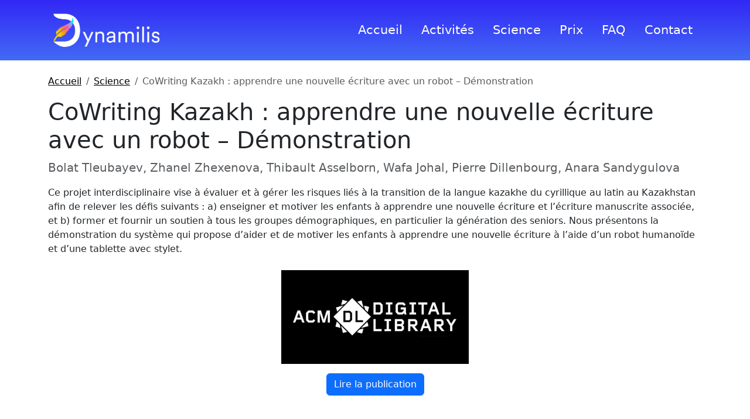

--- FILE ---
content_type: text/html; charset=utf-8
request_url: https://dynamilis.com/fr/science/cowriting-kazakh-apprendre-une-nouvelle-ecriture-avec-un-robot-demonstration
body_size: 2387
content:
<!doctype html>
<html lang="fr">

<!-- head -->

<head>
    <title>CoWriting Kazakh : apprendre une nouvelle écriture avec un robot – Démonstration</title>
    
    
    <meta property="og:image" content="https://dynamilis.com/assets/common/site/images/science/acm.webp">
    <meta charset="utf-8">
    <meta name="viewport" content="width=device-width, initial-scale=1">
    <link rel="stylesheet" href="https://cdn.jsdelivr.net/npm/bootstrap@5.3.3/dist/css/bootstrap.min.css"
        integrity="sha384-QWTKZyjpPEjISv5WaRU9OFeRpok6YctnYmDr5pNlyT2bRjXh0JMhjY6hW+ALEwIH" crossorigin="anonymous">
    <link rel="stylesheet" href="/assets/common/site/css/style.css">
    <link rel="icon" href="/assets/common/site/images/logo/dynamilis-logo-32x32.webp" sizes="32x32">
    <link rel="icon" href="/assets/common/site/images/logo/dynamilis-logo-192x192.webp" sizes="192x192">
    <link rel="canonical" href="https://dynamilis.com/fr/science/cowriting-kazakh-apprendre-une-nouvelle-ecriture-avec-un-robot-demonstration">
    <link rel="alternate" hreflang="de" href="https://dynamilis.com/de/wissenschaft/cowriting-kasachisch-lernen-einer-neuen-schrift-mit-einem-roboter-demonstration">
    <link rel="alternate" hreflang="en" href="https://dynamilis.com/science/cowriting-kazakh-learning-a-new-script-with-a-robot-demonstration">
    <link rel="alternate" hreflang="es" href="https://dynamilis.com/es/ciencia/sistema-cowriting-kazakh-aprender-una-nueva-escritura-con-un-robot-demostracion">
    <link rel="alternate" hreflang="fr" href="https://dynamilis.com/fr/science/cowriting-kazakh-apprendre-une-nouvelle-ecriture-avec-un-robot-demonstration">
    <link rel="alternate" hreflang="it" href="https://dynamilis.com/it/scienza/cowriting-kazak-imparare-una-nuova-scrittura-con-un-robot-dimostrazione">
    <link rel="alternate" hreflang="x-default" href="https://dynamilis.com/science/cowriting-kazakh-learning-a-new-script-with-a-robot-demonstration">
</head>

<body>

    <!-- header -->
    <section id="header">
        <div class="container">
            <header class="d-flex flex-wrap align-items-center py-3">
                <a href="/fr/" class="mb-md-0 me-md-auto">
                    <img src="/assets/common/site/images/logo/dynamilis-logo.webp" width="200px" alt="">
                </a>
                <ul class="nav nav-pills">
                    <li class="nav-item"><a href="/fr/"
                            class="nav-link">Accueil</a></li>
                    <li class="nav-item"><a
                            href="/fr/ecriture/enfants/activites/"
                            class="nav-link">Activités</a></li>
                    <li class="nav-item"><a href="/fr/science/"
                            class="nav-link">Science</a></li>
                    <li class="nav-item"><a href="/fr/prix"
                            class="nav-link">Prix</a></li>
                    <li class="nav-item"><a href="/fr/faq"
                            class="nav-link">FAQ</a></li>
                    <li class="nav-item"><a href="/fr/contact"
                            class="nav-link">Contact</a></li>
                </ul>
            </header>
        </div>
    </section>

<!-- content -->
<section id="publication">
    <div class="container">
        <!-- navigation -->
        <nav aria-label="breadcrumb" class="mt-4">
            <ol class="breadcrumb">
                <li class="breadcrumb-item"><a href="/fr/">Accueil</a></li>
                <li class="breadcrumb-item"><a href="/fr/science/">Science</a></li>
                <li class="breadcrumb-item active" aria-current="page">CoWriting Kazakh : apprendre une nouvelle écriture avec un robot – Démonstration</li>
            </ol>
        </nav>

        <!-- content -->
        <h1>CoWriting Kazakh : apprendre une nouvelle écriture avec un robot – Démonstration</h1>
        <p class="lead text-muted">Bolat Tleubayev, Zhanel Zhexenova, Thibault Asselborn, Wafa Johal, Pierre Dillenbourg, Anara Sandygulova</p>

        Ce projet interdisciplinaire vise à évaluer et à gérer les risques liés à la transition de la langue kazakhe du cyrillique au latin au Kazakhstan afin de relever les défis suivants : a) enseigner et motiver les enfants à apprendre une nouvelle écriture et l’écriture manuscrite associée, et b) former et fournir un soutien à tous les groupes démographiques, en particulier la génération des seniors. Nous présentons la démonstration du système qui propose d’aider et de motiver les enfants à apprendre une nouvelle écriture à l’aide d’un robot humanoïde et d’une tablette avec stylet.

        <div class="mt-4 text-center">
            <a href="https://dl.acm.org/doi/abs/10.1145/3371382.3378211">
                <img src="/assets/common/site/images/science/acm.webp" style="width:20rem" class="mb-3"
                    alt="">
                <br>
                <button class="btn btn-primary">Lire la publication</button>
            </a>
        </div>
    </div>
</section>

<!-- footer -->
<div class="container">
  <footer class="py-3 border-top mt-5">
    <div class="row">
      <div class="col-6 col-md-2 mb-3">
        <h5>Langue</h5>
        <ul class="nav flex-column">
          <li class="nav-item mb-2"><a href="/de/wissenschaft/cowriting-kasachisch-lernen-einer-neuen-schrift-mit-einem-roboter-demonstration" class="nav-link p-0 text-muted">Deutsch</a>
          </li>
          <li class="nav-item mb-2"><a href="/science/cowriting-kazakh-learning-a-new-script-with-a-robot-demonstration" class="nav-link p-0 text-muted">English</a>
          </li>
          <li class="nav-item mb-2"><a href="/es/ciencia/sistema-cowriting-kazakh-aprender-una-nueva-escritura-con-un-robot-demostracion" class="nav-link p-0 text-muted">Español</a>
          </li>
          <li class="nav-item mb-2"><a href="/fr/science/cowriting-kazakh-apprendre-une-nouvelle-ecriture-avec-un-robot-demonstration" class="nav-link p-0 text-muted">Français</a>
          </li>
          <li class="nav-item mb-2"><a href="/it/scienza/cowriting-kazak-imparare-una-nuova-scrittura-con-un-robot-dimostrazione" class="nav-link p-0 text-muted">Italiano</a>
          </li>
        </ul>
      </div>

      <div class="col-6 col-md-2 mb-3">
        <h5><a href="/fr/ecriture/" class="nav-link">Écriture</a></h5>
        <ul class="nav flex-column">
          <li class="nav-item mb-2"><a
              href="/fr/ecriture/enfants/activites/"
              class="nav-link p-0 text-muted">Activités</a></li>
          <li class="nav-item mb-2"><a
              href="/fr/ecriture/enfants/evaluation/"
              class="nav-link p-0 text-muted">Évaluation</a></li>
          <li class="nav-item mb-2"><a
              href="/fr/ecriture/enfants/test-dysgraphie"
              class="nav-link p-0 text-muted">Test de dysgraphie</a></li>
          <li class="nav-item mb-2"><a href="/fr/ecriture/articles/"
              class="nav-link p-0 text-muted">Articles</a></li>
          <li class="nav-item mb-2"><a href="/fr/ecriture/fondamentaux/"
              class="nav-link p-0 text-muted">Fondamentaux</a></li>
        </ul>
      </div>

      <div class="col-6 col-md-2 mb-3">
        <h5>Support</h5>
        <ul class="nav flex-column">
          <li class="nav-item mb-2"><a href="/fr/faq"
              class="nav-link p-0 text-muted">FAQ</a></li>
          <li class="nav-item mb-2"><a href="/fr/prix"
              class="nav-link p-0 text-muted">Prix</a></li>
          <li class="nav-item mb-2"><a href="/fr/materiel"
              class="nav-link p-0 text-muted">Matériel</a></li>
          <li class="nav-item mb-2"><a href="/fr/contact"
              class="nav-link p-0 text-muted">Contact</a></li>
        </ul>
      </div>

      <div class="col-6 col-md-2 mb-3">
        <h5>A propos</h5>
        <ul class="nav flex-column">
          <li class="nav-item mb-2"><a href="/fr/equipe"
              class="nav-link p-0 text-muted">Équipe</a></li>
          <li class="nav-item mb-2"><a href="/fr/partenaires"
              class="nav-link p-0 text-muted">Partenaires</a></li>
          <li class="nav-item mb-2"><a href="/fr/science/"
              class="nav-link p-0 text-muted">Science</a></li>
          <li class="nav-item mb-2"><a href="/fr/dossier-de-presse"
              class="nav-link p-0 text-muted">Dossier de presse</a></li>
        </ul>
      </div>

      <div class="col-6 col-md-2 mb-3">
        <h5>Mentions légales</h5>
        <ul class="nav flex-column">
          <li class="nav-item mb-2"><a href="/fr/confidentialite"
              class="nav-link p-0 text-muted">Confidentialité</a></li>
          <li class="nav-item mb-2"><a href="/fr/mention-legales"
              class="nav-link p-0 text-muted">Mentions légales</a></li>
          <li class="nav-item mb-2"><a href="/fr/conditions"
              class="nav-link p-0 text-muted">Conditions d'utilisation</a></li>
        </ul>
      </div>

      <div class="d-flex flex-column flex-sm-row justify-content-between py-4">
        <p>&copy; 2025 <a href="https://www.schoolrebound.com/">School Rebound SA</a></p>
        <ul class="list-unstyled d-flex">
          <li class="ms-3">
            <a class="link-dark" href="https://x.com/dynamilis">
              <img src="/assets/common/site/images/icons/twitter-x.svg" width="24" height="24" alt="X" title="X">
            </a>
          </li>
          <li class="ms-3">
            <a class="link-dark" href="https://www.instagram.com/dynamilis/">
              <img src="/assets/common/site/images/icons/instagram.svg" width="24" height="24" alt="Instagram"
                title="Instagram">
            </a>
          </li>
          <li class="ms-3">
            <a class="link-dark" href="https://www.linkedin.com/showcase/dynamilis/">
              <img src="/assets/common/site/images/icons/linkedin.svg" width="24" height="24" alt="LinkedIn"
                title="LinkedIn">
            </a>
          </li>
          <li class="ms-3">
            <a class="link-dark" href="https://www.youtube.com/@dynamilis">
              <img src="/assets/common/site/images/icons/youtube.svg" width="24" height="24" alt="YouTube"
                title="YouTube">
            </a>
          </li>
          <li class="ms-3">
            <a class="link-dark" href="https://www.facebook.com/Dynamilis">
              <img src="/assets/common/site/images/icons/facebook.svg" width="24" height="24" alt="Facebook"
                title="Facebook">
            </a>
          </li>
          <li class="ms-3">
            <a class="link-dark" href="https://www.tiktok.com/@dynamilis">
              <img src="/assets/common/site/images/icons/tiktok.svg" width="24" height="24" alt="TikTok" title="TikTok">
            </a>
          </li>
          <li class="ms-3">
            <a class="link-dark" href="https://www.pinterest.com/dynamilis">
              <img src="/assets/common/site/images/icons/pinterest.svg" width="24" height="24" alt="Pinterest"
                title="Pinterest">
            </a>
          </li>
        </ul>
      </div>
    </div>
  </footer>
</div>

<script src="https://cdn.jsdelivr.net/npm/bootstrap@5.3.3/dist/js/bootstrap.bundle.min.js"
  integrity="sha384-YvpcrYf0tY3lHB60NNkmXc5s9fDVZLESaAA55NDzOxhy9GkcIdslK1eN7N6jIeHz" crossorigin="anonymous"></script>

<!-- Cloudflare Pages Analytics --><script defer src='https://static.cloudflareinsights.com/beacon.min.js' data-cf-beacon='{"token": "0ae3981c65ab49f3a586693cce34c22a"}'></script><!-- Cloudflare Pages Analytics --></body>

</html>

--- FILE ---
content_type: text/css; charset=utf-8
request_url: https://dynamilis.com/assets/common/site/css/style.css
body_size: -6
content:
a{color:#000;text-decoration:none}a:visited{text-decoration:none}a:hover{text-decoration:underline}a:active{text-decoration:none}#header{background:linear-gradient(to bottom, #3228F5, #436AF6);font-size:1.3rem}#header a{color:#fff}section.hero{background:linear-gradient(to bottom, #BBDEFB, #FFFFFF)}section.hero-light{background:linear-gradient(to bottom, #E3F2FD, #FFFFFF)}#faq h2{margin-top:1em}#team .card{width:12rem}#team a:hover{text-decoration:none}#partners .card{padding:1rem;width:15rem;height:10rem;margin-bottom:1rem}#publication button a{color:#fff}#list .card{background:linear-gradient(to bottom, #E3F2FD, #FFFFFF);margin-bottom:1rem}#list .card a{text-decoration:none}#list .card a:hover{color:blue}#pricing button a{color:#fff}#page h2{margin-top:1em}#page h3{margin-top:1em;font-size:1.5rem}#page a{color:#000;text-decoration:underline}nav a{color:#000;text-decoration:underline}#pk-screenshots img{width:25em;height:20em;margin-bottom:.5em}#pk-photos img{width:25em;height:18em;margin-bottom:.5em}.tablet-border{border:12px solid #000;border-radius:15px;overflow:hidden}.also-like{background-color:#e3f2fd;padding:1em;padding-bottom:0;border-radius:15px;width:100%}.letter-box{background-color:#f0f8ff;padding:1em;border-radius:15px;width:100%;margin-bottom:1em}/*# sourceMappingURL=style.css.map */